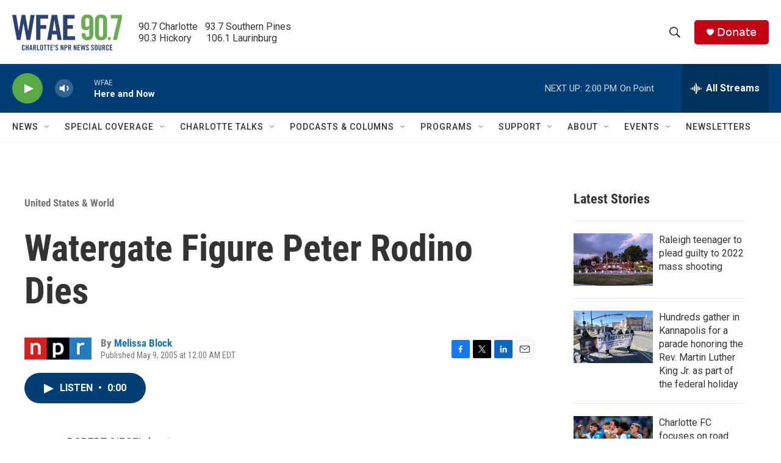

--- FILE ---
content_type: text/html; charset=utf-8
request_url: https://www.google.com/recaptcha/api2/aframe
body_size: 266
content:
<!DOCTYPE HTML><html><head><meta http-equiv="content-type" content="text/html; charset=UTF-8"></head><body><script nonce="XMAO4beaT_My15xvfVNlDg">/** Anti-fraud and anti-abuse applications only. See google.com/recaptcha */ try{var clients={'sodar':'https://pagead2.googlesyndication.com/pagead/sodar?'};window.addEventListener("message",function(a){try{if(a.source===window.parent){var b=JSON.parse(a.data);var c=clients[b['id']];if(c){var d=document.createElement('img');d.src=c+b['params']+'&rc='+(localStorage.getItem("rc::a")?sessionStorage.getItem("rc::b"):"");window.document.body.appendChild(d);sessionStorage.setItem("rc::e",parseInt(sessionStorage.getItem("rc::e")||0)+1);localStorage.setItem("rc::h",'1768932261766');}}}catch(b){}});window.parent.postMessage("_grecaptcha_ready", "*");}catch(b){}</script></body></html>